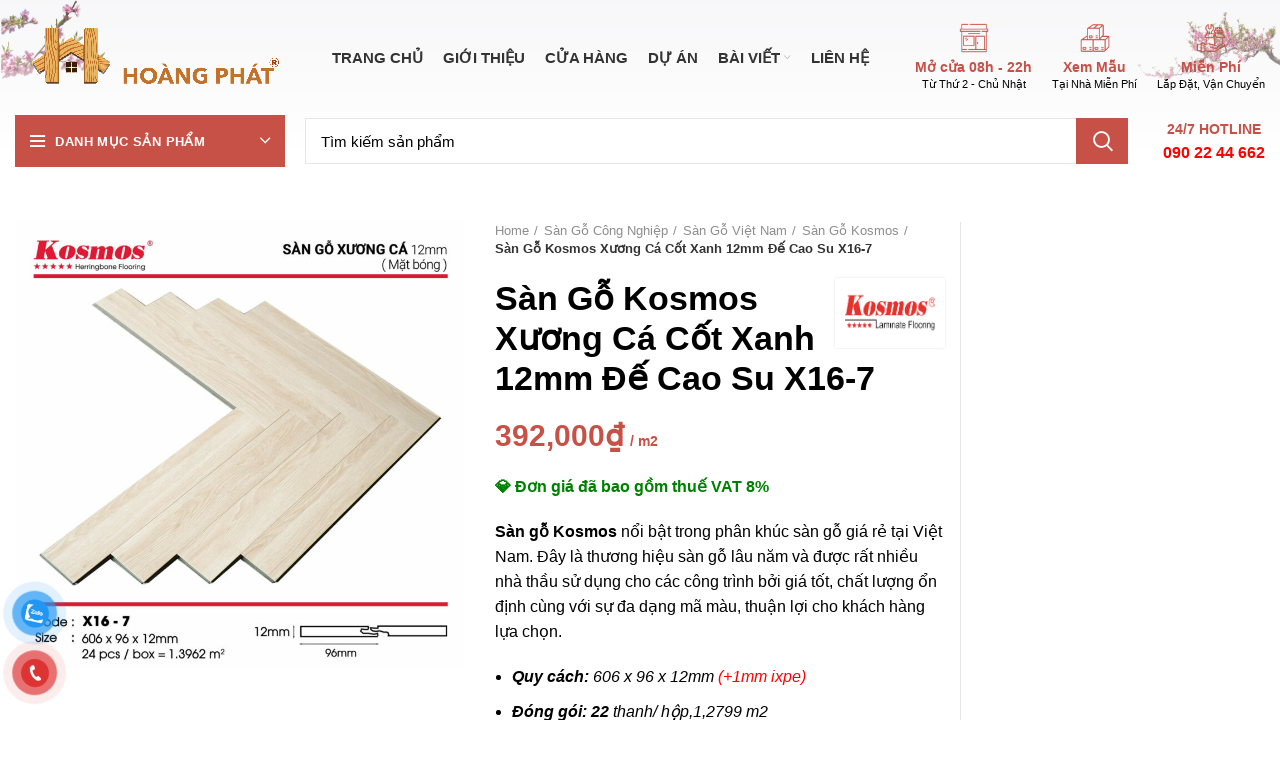

--- FILE ---
content_type: text/css; charset=UTF-8
request_url: https://sangohoangphat.com/wp-content/uploads/elementor/css/post-13193.css?ver=1724820842
body_size: 161
content:
.elementor-13193 .elementor-element.elementor-element-afdfe42 > .elementor-container{max-width:500px;min-height:350px;}.elementor-13193 .elementor-element.elementor-element-afdfe42 > .elementor-container > .elementor-column > .elementor-widget-wrap{align-content:flex-end;align-items:flex-end;}.elementor-13193 .elementor-element.elementor-element-afdfe42:not(.elementor-motion-effects-element-type-background), .elementor-13193 .elementor-element.elementor-element-afdfe42 > .elementor-motion-effects-container > .elementor-motion-effects-layer{background-color:#FFFFFF;}.elementor-13193 .elementor-element.elementor-element-afdfe42{border-style:solid;border-width:1px 1px 1px 1px;border-color:#F4F4F4;transition:background 0.3s, border 0.3s, border-radius 0.3s, box-shadow 0.3s;padding:0px 5px 10px 5px;}.elementor-13193 .elementor-element.elementor-element-afdfe42:hover{border-style:solid;border-width:1px 1px 1px 1px;border-color:#FFFFFF;box-shadow:0px 0px 0px 7px #FFFFFF;}.elementor-13193 .elementor-element.elementor-element-afdfe42 > .elementor-background-overlay{transition:background 0.3s, border-radius 0.3s, opacity 0.3s;}.elementor-13193 .elementor-element.elementor-element-b80e33e{width:100%;}.elementor-13193 .elementor-element.elementor-element-b80e33e > .elementor-widget-wrap > .elementor-widget:not(.elementor-widget__width-auto):not(.elementor-widget__width-initial):not(:last-child):not(.elementor-absolute){margin-bottom:0px;}.elementor-13193 .elementor-element.elementor-element-b80e33e > .elementor-element-populated{margin:-10px 0px -10px 0px;--e-column-margin-right:0px;--e-column-margin-left:0px;}.elementor-13193 .elementor-element.elementor-element-bb8bdbf > .elementor-widget-container{margin:5px -10px 0px -10px;}.elementor-13193 .elementor-element.elementor-element-426b590{text-align:center;}.elementor-13193 .elementor-element.elementor-element-426b590 .elementor-heading-title{font-size:14px;line-height:20px;}.elementor-13193 .elementor-element.elementor-element-426b590 > .elementor-widget-container{margin:10px 10px 5px 10px;}.elementor-13193 .elementor-element.elementor-element-53889c1{text-align:center;}.elementor-13193 .elementor-element.elementor-element-53889c1 > .elementor-widget-container{margin:0px 10px 5px 10px;}.jet-listing-item.single-jet-engine.elementor-page-13193 > .elementor{width:300px;margin-left:auto;margin-right:auto;}/* Start custom CSS for section, class: .elementor-element-afdfe42 */.jet-listing-grid__item:hover{
    z-index: 20;
    transform: translateY(-5px) translateZ(0);
    box-shadow: 0 0 10px 9px rgb(0 0 0 / 15%);
}
.jet-listing-grid__item {
    position: relative;
    transition: transform .3s ease;
}/* End custom CSS */